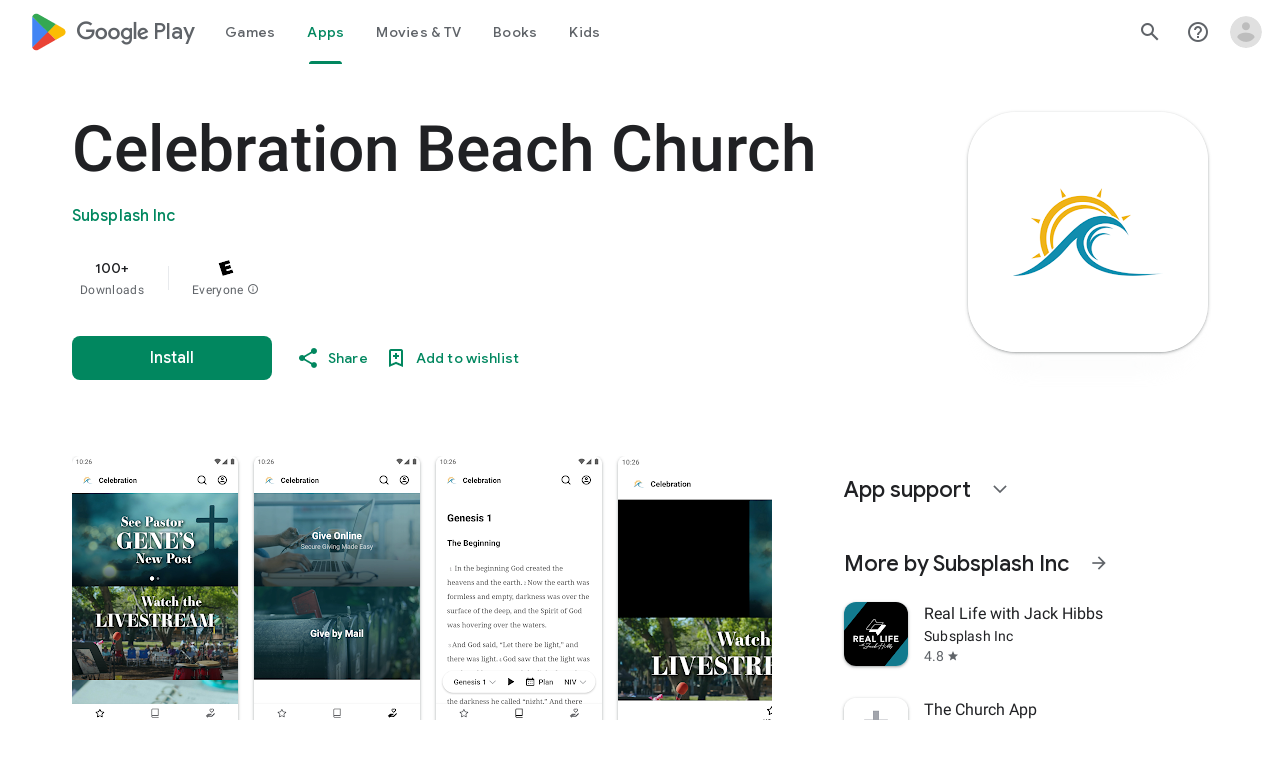

--- FILE ---
content_type: text/plain; charset=utf-8
request_url: https://play.google.com/play/log?format=json&authuser&proto_v2=true
body_size: -435
content:
["900000","1768789286361"]